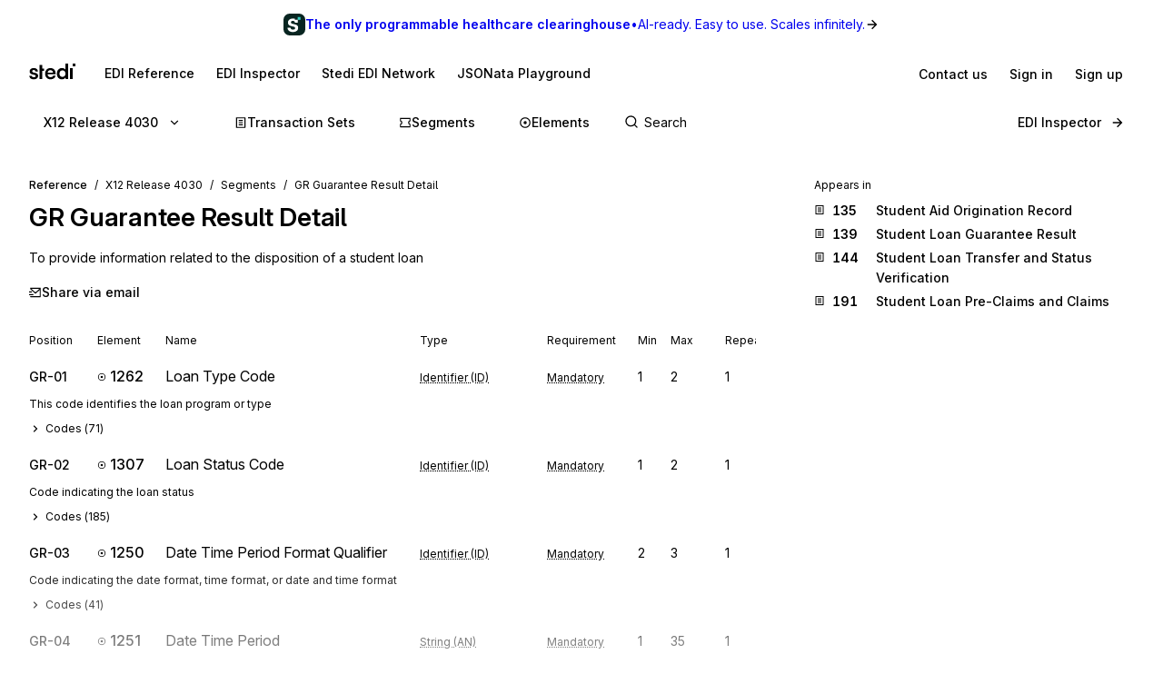

--- FILE ---
content_type: application/javascript; charset=utf-8
request_url: https://www.stedi.com/edi/_next/static/chunks/3666-15adfe96f3b08fd9.js
body_size: 1517
content:
"use strict";(self.webpackChunk_N_E=self.webpackChunk_N_E||[]).push([[3666],{6081:(e,t,n)=>{n.d(t,{B:()=>Y});var i=n(4853),a=n(21462),r=n(68085),o=n(12911),d=n(81314),s=n(21607),l=n(57101),c=n(77527),m=n.n(c),p=n(36707),u=n(79058),h=n.n(u),g=n(85199),f=n(46538),y=n(26844);let w=(0,r.default)("div",{target:"ekei9880"})({marginBottom:d.space.s2,".summary":{fontSize:d.size.small,color:d.color.gray11,outline:0,padding:0,cursor:"pointer",background:"transparent",":hover":{color:d.color.gray14,background:"transparent"}}}),b=(0,r.default)("td",{target:"ekei9881"})({...(0,l.zX)({tabularFigures:!0,disambiguate:!0,weight:"semibold"}),color:d.color.gray13,minWidth:d.space.s4}),x=(0,r.default)("tr",{target:"ekei9882"})({verticalAlign:"top",fontSize:d.size.small}),v=(0,r.default)(o.a,{target:"ekei9883"})(({isCollapsed:e})=>({cursor:"pointer",display:"flex",alignItems:"baseline",backgroundColor:d.color.gray4,padding:d.space.s2,marginBottom:d.space.s1,borderRadius:d.space.s1,".caret":{flex:"none",alignSelf:"center",marginRight:d.space.s1,transition:"transform 0.2s ease-out",transform:`rotate(${e?-90:0}deg)`},"&:hover, &:focus":{backgroundColor:d.color.gray5}})),Y=({codeCount:e,elementId:t,release:n,standard:r})=>{let{query:d}=(0,p.useRouter)(),[l,c]=(0,a.useState)(!0),u=((e,t,n,i)=>{switch(e){case"edifact":return`${f.So}/edifact/${t}/codes/${n}`;case"x12-hipaa":let a=n.replace(/#/g,"-");return`${f.So}/x12-hipaa/${t}/codes/${a}?documentId=${i||"<unknown_set_id>"}`;case"x12":let r=t.replace("x12-","");return`${f.So}/x12/${r}/codes/${n}`;default:throw Error(`Unknown 'standard' used in code data: ${e}`)}})(r,n,t,d?.set?.toString()),Y=!l&&e>0,{data:_,error:C}=(0,g.A)(Y?u:null,y.G),q=!C&&!_,$=_&&((e,t)=>{switch(e){case"edifact":return t.map(e=>({id:e.id,content:e.name,notes:e.notes?.join("\n")}));case"x12-hipaa":case"x12":return t.map(e=>({id:e.code_value,content:e.content,notes:e.notes?.map(e=>e.content).join("\n")}));default:throw Error(`Unknown 'standard' used in code data: ${e}`)}})(r,_)||[],k=m()(()=>c(!l),200);return(0,i.FD)(w,{children:[(0,i.FD)(v,{as:"button",className:"summary","data-cy":`element-codes-button--${t}`,isCollapsed:l,onClick:()=>{k()},children:[(0,i.Y)(h(),{className:"caret",size:14}),"Codes (",e,")"]}),!l&&(0,i.FD)(i.FK,{children:[q?(0,i.Y)(s.y,{"data-cy":"codes-fetching",label:"Loading codes"}):null,C?(0,i.FD)("div",{children:["Unable to load codes: ",C.message]}):null,!C&&!q&&(0,i.Y)("table",{className:"details",children:(0,i.Y)("tbody",{children:$.map((e,t)=>(0,i.FD)(x,{children:[(0,i.Y)(b,{children:e.id}),(0,i.FD)("td",{children:[(0,i.Y)(o.a,{as:"span",disambiguate:!0,fontWeight:"normal",children:e.content}),e.notes?(0,i.Y)(o.a,{as:"span",color:"gray14",disambiguate:!0,display:"block",fontWeight:"normal",mb:"s1",children:e.notes}):null]})]},t))})})]})]})}},23666:(e,t,n)=>{n.d(t,{b:()=>O});var i=n(4853),a=n(68085),r=n(12911),o=n(33353),d=n(81314),s=n(57101),l=n(84390),c=n(36707),m=n(46538),p=n(38192),u=n(73284),h=n(79551),g=n(65966),f=n(56044),y=n(74022),w=n(39905),b=n(6081);n(21462);let x=(0,a.default)("div",{target:"e16prsvs0"})((0,d.withMediaQueries)({position:"absolute",top:d.responsiveNavigationHeight.map(e=>-(2*e)+1)})),v=({id:e})=>(0,i.Y)(x,{id:e});var Y=n(96262),_=n(73641),C=n(93063);let q=y.sr.element,$=(0,a.default)("div",{target:"e15zr4490"})({position:"relative",borderTop:`1px solid ${o.M.gray7}`,paddingTop:d.space.s2,display:"flex",alignItems:"baseline",marginBottom:d.space.s2,"> div":{fontSize:d.size.h5,flex:"none","&:nth-of-type(6), &:nth-of-type(7), &:nth-of-type(8)":{fontSize:d.size.base,paddingTop:d.space.s1},"&:nth-of-type(1)":{color:o.M.gray15},"&:nth-of-type(3)":{color:o.M.gray17}}}),k=(0,a.default)("a",{target:"e15zr4491"})({textDecoration:"none",...(0,s.Wy)("medium"),color:o.M.magenta,cursor:"pointer",svg:{marginRight:d.space.s1},":hover":{textDecoration:"underline",textDecorationThickness:2,textUnderlineOffset:2}}),z=[{label:"Position",width:75},{label:"Element",width:75},{label:"Name",width:280},{label:"Type",width:140},{label:"Requirement",width:100},{label:"Min",width:36},{label:"Max",width:60},{label:"Repeat",width:36}],D=z.reduce((e,t)=>e+t.width,0),S=(0,a.default)("div",{target:"e15zr4492"})((0,d.withMediaQueries)({overflowX:["auto","auto","visible"],overflowY:["hidden","hidden","visible"],scrollbarWidth:"none","::-webkit-scrollbar":{display:"none"},maxWidth:[`calc(100vw + ${d.space.s4}px)`,"100vw"],marginTop:d.space.s4,paddingBottom:[0,0,d.space.s4],marginBottom:[0,0,d.space.s4],marginLeft:[-d.space.s3,-d.space.s3,-d.space.s4],marginRight:[-d.space.s3,-d.space.s3,-d.space.s4],paddingLeft:[d.space.s3,d.space.s3,d.space.s4],paddingRight:[d.space.s3,d.space.s3,d.space.s4]})),M=(0,a.default)("div",{target:"e15zr4493"})({display:"flex",marginBottom:d.space.s2,"> div":{flex:"none",fontSize:d.size.small,color:o.M.gray15}}),F=(0,a.default)("div",{target:"e15zr4494"})({display:"block",fontSize:d.size.small,color:o.M.gray15,marginBottom:d.space.s2,maxWidth:500}),T=(0,a.default)(w.N,{target:"e15zr4495"})({paddingLeft:0,paddingRight:0,background:"none",":hover":{background:"none"},".caret":{alignSelf:"flex-start",marginTop:d.space.s3}}),R=(0,a.default)("div",{target:"e15zr4496"})({position:"relative",borderRadius:d.space.s1,marginBottom:d.space.s3,paddingLeft:d.space.s2,paddingRight:d.space.s2,backgroundColor:o.M.gray1,minWidth:D+d.space.s3,boxShadow:`inset 0 0 0 1px ${o.M.gray6}`}),E=({composite:e,release:t,standard:n})=>(0,i.Y)(r.a,{pb:"s2",children:e.elements.map(a=>(0,i.Y)(L,{element:a,initialCollapsed:!1,prependSegmentId:!1,release:t,segmentId:e.id,standard:n},a.sequence))}),L=({element:e,initialCollapsed:t=!1,prependSegmentId:n=!0,release:a,segmentId:d,standard:s})=>{if(e.isComposite){let n="x12"===s?`${d}-${e.sequence}`:e.sequence;return(0,i.Y)(R,{children:(0,i.Y)(T,{Summary:(0,i.FD)($,{style:{border:0},children:[(0,i.Y)("div",{style:{width:z[0].width-18},children:n}),(0,i.Y)("div",{style:{width:z[1].width,color:o.M.magenta},children:(0,i.FD)(k,{href:e.path,children:[(0,i.Y)(q,{size:10}),(0,f.$q)(e.id)]})}),(0,i.Y)(r.a,{lineHeight:1.3,style:{width:z[2].width},children:e.name}),(0,i.Y)("div",{style:{width:z[3].width},children:(0,i.Y)(_.R,{elementType:"composite"})}),(0,i.Y)("div",{style:{width:z[4].width},children:(0,i.Y)(Y.i,{requirement:e.requirement})}),(0,i.Y)("div",{style:{width:z[5].width}}),(0,i.Y)("div",{style:{width:z[6].width}}),(0,i.Y)("div",{style:{width:z[7].width},children:e.repetitionCount})]}),initialCollapsed:t,style:{background:"transparent",padding:0},children:(0,i.Y)(E,{composite:e,release:a,standard:s})})})}let c="x12"===s&&n?`${d}-${e.sequence}`:e.sequence,m=`${d}-${e.sequence}`;return(0,i.FD)(i.FK,{children:[(0,i.FD)($,{style:{width:D},children:[(0,i.Y)(v,{id:m}),(0,i.Y)(l.Yq,{color:"gray15",flex:"none",href:`#${m}`,style:{width:z[0].width},children:c}),(0,i.Y)("div",{style:{width:z[1].width},children:(0,i.FD)(k,{href:e.path,children:[(0,i.Y)(q,{size:10}),(0,f.$q)(e.id)]})}),(0,i.Y)("div",{style:{width:z[2].width},children:e.name}),(0,i.Y)("div",{style:{width:z[3].width},children:(0,i.Y)(_.R,{elementType:e.type})}),(0,i.Y)("div",{style:{width:z[4].width},children:(0,i.Y)(Y.i,{requirement:e.requirement})}),(0,i.Y)("div",{style:{width:z[5].width},children:W(e.minLength)}),(0,i.Y)("div",{style:{width:z[6].width},children:W(e.maxLength)}),(0,i.Y)("div",{style:{width:z[6].width},children:W(e.repetitionCount)})]}),(0,i.Y)(F,{children:e.definition}),e.notes?.map((e,t)=>(0,i.Y)(C.L,{content:e.content,segmentId:d,standard:s,type:e.noteType},t)),!!(e.codeCount&&e.codeCount>0)&&(0,i.Y)(b.B,{codeCount:e.codeCount||0,elementId:e.id,release:a,standard:s})]})},N=new Intl.NumberFormat("en-EN",{style:"decimal"});function W(e){return e?Number(e)>=0x38d7ea4c67fff?`∞`:N.format(+e):"-"}let B=(e,t,n)=>{switch(e){case"x12":return{id:n.data_element_number,isComposite:!1,name:n.data_element_name,type:n.data_element_type,path:(0,g.N5)({release:t,element:n.data_element_number}),codeCount:n.codeCount,requirement:n.requirement,sequence:n.sequence,repetitionCount:n.repetition_count,definition:n.definition,minLength:n.minimum_length,maxLength:n.maximum_length,notes:(n.notes||[]).map(e=>({content:e.content,noteType:e.note_type}))};case"edifact":return{id:n.id,isComposite:!1,name:n.name,type:n.data_type,path:(0,h.GE)({release:t,element:n.element_id}),codeCount:n.codeCount,requirement:n.requirement,sequence:n.sequence,repetitionCount:n.repetition_count,definition:n.desc,minLength:n.minimum_length,maxLength:n.maximum_length,notes:(n.notes||[]).map(e=>({content:e}))};default:throw Error(`Unknown standard: ${e}`)}},I=(e,t,n)=>{switch(e){case"x12":return{id:n.composite_data_element_number,isComposite:!0,name:n.composite_name,requirement:n.requirement,sequence:n.sequence,repetitionCount:n.repetition_count,path:(0,g.N5)({release:t,element:n.composite_data_element_number}),elements:U(e,t,n.elements)};case"edifact":return{id:n.element_id,isComposite:!0,name:n.name,requirement:n.requirement,sequence:n.sequence,repetitionCount:n.repetition_count,path:(0,h.GE)({release:t,element:n.element_id}),elements:U(e,t,n.elements)};default:throw Error(`Unknown standard: ${e}`)}},U=(e,t,n)=>{switch(e){case"x12":return n.map(n=>(0,p.mO)(n)?I(e,t,n):B(e,t,n));case"edifact":return n.map(n=>(0,u.m)(n)?I(e,t,n):B(e,t,n));default:throw Error(`Unknown standard: ${e}`)}},O=({elements:e,segmentId:t,standard:n})=>{let{query:a}=(0,c.useRouter)(),{release:r=m.W}=a;if(0===e.length)return null;let o=U(n,r,e);return(0,i.FD)(S,{children:[(0,i.Y)(M,{children:z.map((e,t)=>(0,i.Y)("div",{style:{width:e.width},children:e.label},t))}),o.map(e=>(0,i.Y)(L,{element:e,initialCollapsed:!1,release:r,segmentId:t,standard:n},e.sequence))]})}},26844:(e,t,n)=>{n.d(t,{G:()=>i});let i=(...e)=>fetch(...e).then(async e=>{if(e.ok)return e.json();{let t=Error("An error occurred while fetching the data.");throw t.message=await e.text(),t.status=e.status,t}})},38192:(e,t,n)=>{function i(e){return"composite_data_element_number"in e}function a(e){return["C","E","S"].some(t=>e.startsWith(t))}function r(e){return i(e)?{code:e.composite_data_element_number,name:e.composite_name??"",description:e.purpose}:{code:e.data_element_number,name:e.data_element_name??"",description:e.definition??""}}n.d(t,{fb:()=>a,mO:()=>i,xY:()=>r})},73284:(e,t,n)=>{n.d(t,{m:()=>a,x:()=>r});var i=n(38192);function a(e){return!!(e.id&&(0,i.fb)(e.id))}function r(e){return{code:e.id,name:e.name,description:e.desc}}},73641:(e,t,n)=>{n.d(t,{R:()=>c});var i=n(4853),a=n(68085),r=n(81314),o=n(33353),d=n(26548),s=n(6880);let l=(0,a.default)("span",{target:"e1oxzbn70"})({fontSize:r.size.small,textDecoration:"underline",textDecorationStyle:"dotted",textDecorationThickness:1.5,textUnderlineOffset:3,textDecorationColor:o.M.gray8}),c=({elementType:e})=>{let t=d.dataTypeLegend[e];return(0,i.Y)(s.m,{content:t?.description,disabled:!t?.description,children:(0,i.Y)(l,{style:{textDecoration:t?void 0:"none"},children:t?.name?`${t?.name} (${e})`:e})})}},96262:(e,t,n)=>{n.d(t,{i:()=>c});var i=n(4853),a=n(68085),r=n(81314),o=n(33353),d=n(57101),s=n(6880);let l=(0,a.default)("span",{target:"eb48n6w0"})({fontSize:r.size.small,...(0,d.Wy)("normal"),textDecoration:"underline",textDecorationStyle:"dotted",textDecorationThickness:1.5,textUnderlineOffset:3,textDecorationColor:o.M.gray8}),c=({requirement:e,style:t})=>{let n=p[e];return(0,i.Y)(s.m,{content:n?.description,disabled:!n?.description,children:(0,i.Y)(l,{style:{textDecoration:n?void 0:"none",color:"M"===e?o.M.red:o.M.gray17,...t},children:n?.label||e})})},m="A relational condition applies to this element",p={M:{label:"Mandatory",description:"This element is required to appear in the segment"},O:{label:"Optional",description:"The occurrence of this data element is optional"},X:{label:"Conditional",description:m},C:{label:"Conditional",description:m}}}}]);

--- FILE ---
content_type: application/javascript; charset=utf-8
request_url: https://www.stedi.com/edi/_next/static/chunks/358.e5159917a3c81d9f.js
body_size: -1462
content:
"use strict";(self.webpackChunk_N_E=self.webpackChunk_N_E||[]).push([[358],{7727:(e,t,n)=>{n.r(t),n.d(t,{UpgradeAppToast:()=>h});var r=n(4853),u=n(21462),a=n(68085),o=n(98675),i=n(81314),s=n(29577),l=n(48531),c=n(46538);let d=(...e)=>fetch(...e).then(e=>e.json()),f=(0,a.default)(o.$,{target:"e19boytf0"})({marginLeft:i.space.s3}),p=()=>window.location.reload(),h=({reload:e=p})=>{let t=(()=>{let{data:e}=(0,l.Ay)(`${c.So}/version`,d);return((e,t=Date.now())=>{if(!e?.builtAt)return"unknown";let n=e.builtAt-t;return n>6048e5?"should-update":n>0?"new-version":"current"})(e,(()=>{let[e,t]=u.useState();return u.useEffect(()=>{let e=document.querySelector("meta[name='stedi:built_at']")?.getAttribute("content");e&&t(Number(e))},[]),e})())})(),n=(0,s.dj)({single:!0});return u.useEffect(()=>{if("should-update"===t)return void e();if("new-version"===t){if(document.getElementsByClassName("updateToast").length>0)return;n((0,r.FD)(r.FK,{children:["An updated version of this page is available",(0,r.Y)(f,{className:"updateToast",meaning:"neutral",onClick:e,prominence:"high",scale:"small",children:"Refresh"})]}),{duration:null})}},[t]),null}},69023:(e,t,n)=>{var r=n(21462),u="function"==typeof Object.is?Object.is:function(e,t){return e===t&&(0!==e||1/e==1/t)||e!=e&&t!=t},a=r.useState,o=r.useEffect,i=r.useLayoutEffect,s=r.useDebugValue;function l(e){var t=e.getSnapshot;e=e.value;try{var n=t();return!u(e,n)}catch(e){return!0}}var c="undefined"==typeof window||void 0===window.document||void 0===window.document.createElement?function(e,t){return t()}:function(e,t){var n=t(),r=a({inst:{value:n,getSnapshot:t}}),u=r[0].inst,c=r[1];return i(function(){u.value=n,u.getSnapshot=t,l(u)&&c({inst:u})},[e,n,t]),o(function(){return l(u)&&c({inst:u}),e(function(){l(u)&&c({inst:u})})},[e]),s(n),n};t.useSyncExternalStore=void 0!==r.useSyncExternalStore?r.useSyncExternalStore:c},99104:(e,t,n)=>{e.exports=n(69023)}}]);

--- FILE ---
content_type: application/javascript; charset=utf-8
request_url: https://www.stedi.com/edi/_next/static/zURYleJezLJ7FGsbqykIC/_ssgManifest.js
body_size: -84
content:
self.__SSG_MANIFEST=new Set(["\u002F","\u002F404","\u002F500","\u002F[release]","\u002F[release]\u002F[set]","\u002F[release]\u002Felement","\u002F[release]\u002Felement\u002F[element]","\u002F[release]\u002Fsegment","\u002F[release]\u002Fsegment\u002F[segment]","\u002F[release]\u002Ftransaction-set","\u002Fedifact\u002F[release]","\u002Fedifact\u002F[release]\u002Felements","\u002Fedifact\u002F[release]\u002Felements\u002F[element]","\u002Fedifact\u002F[release]\u002Fmessages","\u002Fedifact\u002F[release]\u002Fmessages\u002F[message]","\u002Fedifact\u002F[release]\u002Fsegments","\u002Fedifact\u002F[release]\u002Fsegments\u002F[segment]","\u002Fhipaa\u002F[release]","\u002Fhipaa\u002F[release]\u002Ftransaction-set","\u002Fhipaa\u002F[release]\u002Ftransaction-set\u002F[set]","\u002Fnetwork","\u002Fnetwork\u002F[slug]"]);self.__SSG_MANIFEST_CB&&self.__SSG_MANIFEST_CB()

--- FILE ---
content_type: application/javascript; charset=utf-8
request_url: https://www.stedi.com/edi/_next/static/chunks/pages/%5Brelease%5D/segment/%5Bsegment%5D-e78f73ad0d09cd4c.js
body_size: 685
content:
(self.webpackChunk_N_E=self.webpackChunk_N_E||[]).push([[159],{9015:(e,t,n)=>{"use strict";n.d(t,{O:()=>l});var s=n(46538),r=n(65966),a=n(74022);let i=({name:e,position:t,url:n})=>({"@type":"ListItem",position:t,name:e,item:n}),o=s.EB,l=({id:e,name:t,release:n,type:l})=>({"@context":"https://schema.org","@graph":[(({id:e,name:t,release:n=s.Pg,type:l})=>{let m=[i({position:1,name:"X12",url:o})],c="x12-hipaa"===(0,a.ak)(n);return m.push(i({position:2,name:`Release ${(0,a.k7)(n)}`,url:c?(0,r.Hc)({release:n,baseUrl:o}):(0,r.qV)({release:n,baseUrl:o})})),("transaction-sets"===l||"transaction-set"===l)&&(m.push(i({position:3,name:"Transaction Sets",url:c?(0,r.Lm)({release:n,baseUrl:o}):(0,r.Mu)({release:n,baseUrl:o})})),"transaction-set"===l&&e&&m.push(i({position:4,name:`${e} ${t}`,url:c?(0,r.oP)({release:n,baseUrl:o,set:e}):(0,r.Dq)({release:n,baseUrl:o,set:e})}))),("segments"===l||"segment"===l)&&(m.push(i({position:3,name:"Segments",url:(0,r.$B)({release:(0,a.Hr)(n),baseUrl:o})})),"segment"===l&&e&&m.push(i({position:4,name:`${e} ${t}`,url:(0,r.UG)({release:(0,a.Hr)(n),baseUrl:o,segment:e})}))),("elements"===l||"element"===l)&&(m.push(i({position:3,name:"Elements",url:(0,r.qT)({release:(0,a.Hr)(n),baseUrl:o})})),"element"===l&&e&&m.push(i({position:4,name:`${e} ${t}`,url:(0,r.N5)({release:(0,a.Hr)(n),baseUrl:o,element:e})}))),{"@type":"BreadcrumbList",itemListElement:m}})({type:l,release:n,id:e,name:t})]})},46469:(e,t,n)=>{"use strict";n.d(t,{x:()=>h});var s=n(4853),r=n(68085),a=n(81314),i=n(57101),o=n(36707),l=n(46538),m=n(65966),c=n(74022);let p=(0,r.default)("div",{target:"e1oepsfm0"})({marginBottom:a.space.s2,color:a.color.gray11,fontSize:a.size.small}),g=(0,r.default)("a",{target:"e1oepsfm1"})({display:"flex",alignItems:"baseline",textDecoration:"none",color:a.color.gray13,marginBottom:a.space.s1,...(0,i.Wy)("medium"),cursor:"pointer",svg:{marginTop:a.space.s1,flex:"none"},span:{...(0,i.zX)({tabularFigures:!0,weight:"semibold",disambiguate:!0}),flex:"none",width:a.space.s4,marginLeft:a.space.s2,marginRight:a.space.s3},"&:hover span":{textDecoration:"underline",textDecorationThickness:2,textUnderlineOffset:2}}),d={set:{getHref:(e,t)=>(0,m.Dq)({release:e,set:t}),color:a.color.blue10},segment:{getHref:(e,t)=>(0,m.UG)({release:e,segment:t}),color:a.color.green},element:{getHref:(e,t)=>(0,m.N5)({release:e,element:t}),color:a.color.magenta},composite:{getHref:(e,t)=>(0,m.N5)({release:e,element:t}),color:a.color.magenta},inspector:{getHref:()=>l.ds,color:a.color.gray3}},h=({items:e,type:t})=>{let{release:n=l.W}=(0,o.useRouter)().query,r=d[t],a=c.sr[t];return 0===e.length?null:(0,s.FD)(s.FK,{children:[(0,s.Y)(p,{children:"Appears in"}),e.map(e=>(0,s.FD)(g,{"data-cy":"appears-in",href:r.getHref(n,e.id),children:[(0,s.Y)(a,{color:r.color,size:12}),(0,s.Y)("span",{style:{color:r.color},children:e.id}),e.name]},e.id))]})}},67483:(e,t,n)=>{"use strict";n.d(t,{V:()=>l});var s=n(4853),r=n(68085),a=n(81314),i=n(33353);let o=(0,r.default)("h2",{target:"edo2afw0"})(({allowWhitespace:e=!0})=>({marginBottom:a.space.s3,whiteSpace:e?"pre-wrap":"normal","&&":{color:i.M.gray17,letterSpacing:0,lineHeight:1.6}})),l=({allowWhitespace:e=!0,content:t})=>(0,s.Y)(o,{allowWhitespace:e,children:t})},68008:(e,t,n)=>{"use strict";n.d(t,{E:()=>$});var s=n(4853),r=n(68085),a=n(12911),i=n(81314),o=n(57101),l=n(54297),m=n(36707),c=n(18850),p=n.n(c),g=n(46538),d=n(65966),h=n(56044),u=n(74022),f=n(51455),y=n(48320),_=n(74748);let Y=({appearsIn:e,release:t,resource:n,resourceType:r})=>(0,s.FD)(s.FK,{children:[(0,s.FD)(a.a,{bg:"red3",borderRadius:"s2",mb:"s4",p:"s3",children:[(0,s.Y)(p(),{color:i.color.red}),(0,s.FD)(a.a,{color:"gray17",fontWeight:"medium",mt:"s1",children:[(0,l.De)(r.split("-").join(" "))," ",n," is not present in ",(0,u.Uw)(t),". Please switch to one of the following releases to view the documentation."]})]}),(0,s.Y)(a.a,{color:"gray14",fontSize:"small",mb:"s2",children:"Appears in"}),(0,s.Y)(_.o,{getReleaseHref:e=>((e,t)=>"transaction-set"===t?t=>(0,d.Dq)({release:t,set:e}):"segment"===t?t=>(0,d.UG)({release:t,segment:e}):t=>(0,d.N5)({release:t,element:e}))(n,r)(e),releases:(0,h.h6)(e),standard:"x12"})]}),b=(0,r.default)("h2",{target:"eru8w0i0"})({marginBottom:i.space.s4,"&&":{fontSize:i.size.s4,letterSpacing:0,lineHeight:1.6}}),$=({appearsIn:e,meta:t,openGraphImage:n,releases:a,resource:l})=>{let c=(0,m.useRouter)(),p="transaction-set"===l.type?i.color.blue:"segment"===l.type?i.color.green:i.color.magenta,u=(0,r.default)("h1",{target:"eru8w0i1"})({fontSize:i.size.h2,lineHeight:1.3,...(0,o.Wy)("semibold"),marginBottom:i.space.s3,color:i.color.gray13,"&&":{letterSpacing:"-0.01em"},span:{"&:first-of-type":{color:p},fontFamily:i.fontFamily.body,...(0,o.zX)({isMonospace:!0,weight:"semibold"}),color:i.color.green}}),{release:_=g.W}=c.query;return(0,s.FD)(f.PE,{SecondaryNavBar:(0,s.Y)(y.P,{activePage:"transaction-set"===l.type?"set":l.type,release:_,releases:a,standard:"x12"}),activePage:"transaction-set"===l.type?"set":l.type,isAuthWallDisabled:!0,meta:{...t,canonical:(0,d.l8)({id:l.id,type:"composite"===l.type?"element":l.type,baseUrl:g.EB}),openGraph:{description:t.description,images:[n]}},children:[(0,s.FD)(u,{children:[(0,s.Y)("span",{children:(0,h.$q)(l.id)})," ",l.name]}),(0,s.Y)(b,{children:l.description}),(0,s.Y)(Y,{appearsIn:e,release:_,resource:l.id,resourceType:l.type})]})}},83748:(e,t,n)=>{"use strict";n.r(t),n.d(t,{__N_SSG:()=>P,default:()=>E});var s=n(4853),r=n(56044),a=n(6638),i=n(99336),o=n.n(i),l=n(9015);let m=({release:e,segment:t})=>{let n=(0,l.O)({release:e,type:"segment",id:t.id,name:t.name});return(0,s.Y)(o(),{children:(0,s.Y)("script",{...(0,a.QQ)({...n})})})};var c=n(72351),p=n(81303),g=n.n(p),d=n(46538),h=n(65966),u=n(74022),f=n(51455),y=n(48320),_=n(46469),Y=n(60020),b=n(67483),$=n(23666),w=n(64289),D=n(52875),S=n(68008),v=n(23124);let x=g()(()=>Promise.all([n.e(2327),n.e(1939)]).then(n.bind(n,54320)).then(({FiguresAppendix:e})=>e),{loadableGenerated:{webpack:()=>[54320]}}),F=({appearsInReleases:e=[],appearsInTransactions:t=[],figureAppendix:n,meta:a,openGraphImage:i,release:o,releases:l,seg:m,segment:p,segmentInRelease:g})=>g?(0,s.FD)(f.PE,{SecondaryNavBar:(0,s.Y)(y.P,{activePage:"segment",release:o,releases:l,standard:"x12"}),Sidebar:(0,s.Y)(_.x,{items:t,type:"set"}),activePage:"segment",meta:{...a,canonical:(0,h.l8)({type:"segment",id:p,baseUrl:d.EB}),openGraph:{images:[i]}},children:[(0,s.Y)(Y.T,{items:[{name:(0,u.Uw)(o),href:(0,h.qV)({release:o})},{name:"Segments",href:(0,h.$B)({release:o})},{name:`${m.segment_id} ${m.segment_name}`,href:(0,h.UG)({release:o,segment:m.segment_id})}]}),(0,s.FD)(v.A,{headingSize:"h2",children:[(0,s.Y)(v.P,{color:"green",children:(0,r.$q)(m.segment_id)})," ",m.segment_name]}),(0,s.Y)(b.V,{content:m.purpose,hasAppendixContent:!!n?.content}),(0,s.FD)(c.s,{gap:"s3",mt:"s3",children:[(0,s.Y)(D.j,{pageTitle:`${(0,r.$q)(m.segment_id)} ${m.segment_name}`,path:(0,h.UG)({release:o,segment:m.segment_id})}),n?.content?(0,s.Y)(w.P,{}):null]}),(0,s.Y)($.b,{elements:m.elements,segmentId:m.segment_id,standard:"x12"}),n?.content?(0,s.Y)(x,{content:n.content}):null]}):(0,s.Y)(S.E,{appearsIn:e,meta:a,openGraphImage:i,releases:l,resource:{id:m.segment_id,name:m.segment_name,description:m.purpose,type:"segment"}});var P=!0;let E=({appearsInReleases:e=[],appearsInTransactions:t=[],figureAppendix:n,nofollow:a,noindex:i,openGraphImage:o,release:l,releases:c,seg:p,segment:g,segmentInRelease:d=!0})=>{let h=`X12 EDI ${(0,r.$q)(p.segment_id)} ${p.segment_name} - Stedi`,u=`${(0,r.$q)(p.segment_id)} ${p.segment_name}, ${p.purpose}`;return(0,s.FD)(s.FK,{children:[(0,s.Y)(m,{release:l,segment:{id:p.segment_id,name:p.segment_name}}),(0,s.Y)(F,{appearsInReleases:e,appearsInTransactions:t,figureAppendix:n,meta:{title:h,description:u,noindex:i,nofollow:a},openGraphImage:o,release:l,releases:c,seg:p,segment:g,segmentInRelease:d})]})}},89067:(e,t,n)=>{(window.__NEXT_P=window.__NEXT_P||[]).push(["/[release]/segment/[segment]",function(){return n(83748)}])}},e=>{e.O(0,[3787,9386,6973,1917,2492,6548,8531,8310,1455,8320,506,3666,636,6593,8792],()=>e(e.s=89067)),_N_E=e.O()}]);